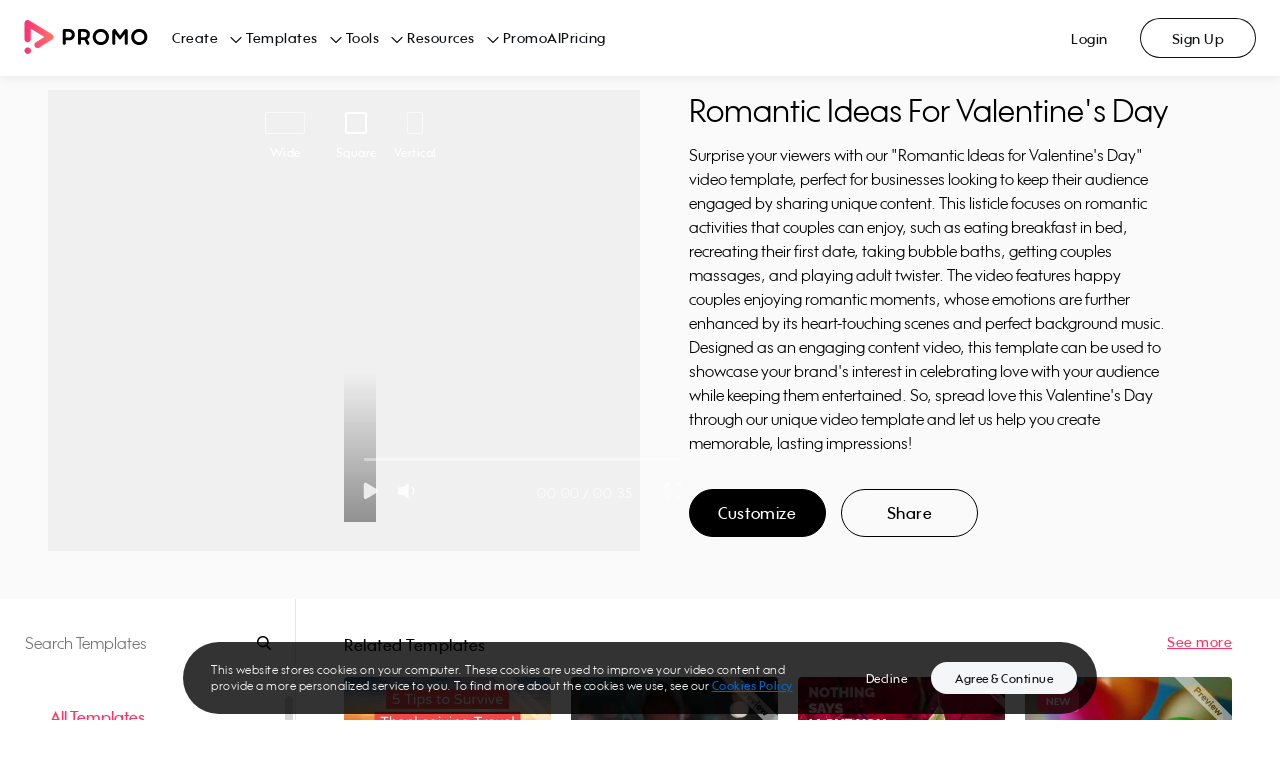

--- FILE ---
content_type: image/svg+xml
request_url: https://ak03-cdn.slidely.com/static/promo-composite-components/assets/img/icons/footer/social/youtube.svg?ver=1.3
body_size: 263
content:
<svg width="32" height="32" viewBox="0 0 32 32" fill="none" xmlns="http://www.w3.org/2000/svg">
<path fill-rule="evenodd" clip-rule="evenodd" d="M16 32C24.8366 32 32 24.8366 32 16C32 7.16344 24.8366 0 16 0C7.16344 0 0 7.16344 0 16C0 24.8366 7.16344 32 16 32ZM23.6926 12.7382C23.5648 11.6329 23.2982 11.3108 23.1094 11.1608C22.8095 10.9275 22.2652 10.8442 21.5376 10.7942C20.3712 10.7165 18.3884 10.6665 16.2501 10.6665C14.1062 10.6665 12.129 10.7109 10.9626 10.7942C10.235 10.8442 9.69074 10.9275 9.39082 11.1608C9.20198 11.3108 8.94094 11.6329 8.80764 12.7382C8.61881 14.3322 8.61881 17.9646 8.80764 19.5586C8.94094 20.6638 9.20198 20.986 9.39082 21.1359C9.69074 21.3692 10.235 21.4525 10.9626 21.5025C12.129 21.5803 14.1062 21.6303 16.2501 21.6303C18.394 21.6303 20.3712 21.5803 21.5376 21.5025C22.2652 21.4525 22.8095 21.3692 23.1094 21.1359C23.2982 20.9915 23.5593 20.6638 23.6926 19.5586C23.8814 17.9646 23.8814 14.3322 23.6926 12.7382ZM14.4173 18.5311V13.7601L18.9938 16.1428L14.4173 18.5311Z" fill="#0E1114"/>
</svg>


--- FILE ---
content_type: application/javascript; charset=UTF-8
request_url: https://ak02-promo-cdn.slidely.com/next/_next/static/chunks/2510-d7028bdb9105edb6.js
body_size: 10612
content:
(self.webpackChunk_N_E=self.webpackChunk_N_E||[]).push([[2510],{5570:function(t,e,n){"use strict";var r=this&&this.__awaiter||function(t,e,n,r){return new(n||(n=Promise))((function(o,i){function u(t){try{c(r.next(t))}catch(e){i(e)}}function a(t){try{c(r.throw(t))}catch(e){i(e)}}function c(t){var e;t.done?o(t.value):(e=t.value,e instanceof n?e:new n((function(t){t(e)}))).then(u,a)}c((r=r.apply(t,e||[])).next())}))},o=this&&this.__generator||function(t,e){var n,r,o,i,u={label:0,sent:function(){if(1&o[0])throw o[1];return o[1]},trys:[],ops:[]};return i={next:a(0),throw:a(1),return:a(2)},"function"===typeof Symbol&&(i[Symbol.iterator]=function(){return this}),i;function a(i){return function(a){return function(i){if(n)throw new TypeError("Generator is already executing.");for(;u;)try{if(n=1,r&&(o=2&i[0]?r.return:i[0]?r.throw||((o=r.return)&&o.call(r),0):r.next)&&!(o=o.call(r,i[1])).done)return o;switch(r=0,o&&(i=[2&i[0],o.value]),i[0]){case 0:case 1:o=i;break;case 4:return u.label++,{value:i[1],done:!1};case 5:u.label++,r=i[1],i=[0];continue;case 7:i=u.ops.pop(),u.trys.pop();continue;default:if(!(o=(o=u.trys).length>0&&o[o.length-1])&&(6===i[0]||2===i[0])){u=0;continue}if(3===i[0]&&(!o||i[1]>o[0]&&i[1]<o[3])){u.label=i[1];break}if(6===i[0]&&u.label<o[1]){u.label=o[1],o=i;break}if(o&&u.label<o[2]){u.label=o[2],u.ops.push(i);break}o[2]&&u.ops.pop(),u.trys.pop();continue}i=e.call(t,u)}catch(a){i=[6,a],r=0}finally{n=o=0}if(5&i[0])throw i[1];return{value:i[0]?i[1]:void 0,done:!0}}([i,a])}}},i=this&&this.__importDefault||function(t){return t&&t.__esModule?t:{default:t}};Object.defineProperty(e,"__esModule",{value:!0}),e.AuthApi=void 0;var u=i(n(98348)),a=i(n(83498)),c=i(n(90417)),s=function(){function t(t,e){this.sessionStorage=t,this.axios=e}return t.prototype.refreshToken=function(){return r(this,void 0,void 0,(function(){var t;return o(this,(function(e){switch(e.label){case 0:return e.trys.push([0,2,,3]),[4,this.axios.post("/services/auth/v1/token/refresh-with-cookie")];case 1:return t=e.sent(),2===Math.floor(t.status/100)&&this.sessionStorage.set({token:t.data.token}),[3,3];case 2:switch(e.sent().response.status){case 400:case 401:throw new u.default;case 500:throw new a.default;default:throw new c.default}return[3,3];case 3:return[2]}}))}))},t}();e.AuthApi=s},44342:function(t,e,n){"use strict";var r=this&&this.__importDefault||function(t){return t&&t.__esModule?t:{default:t}};Object.defineProperty(e,"__esModule",{value:!0}),e.createNoopAuthFacade=e.createAuthFacade=void 0;var o=r(n(97218)),i=r(n(77241)),u=r(n(82006)),a=n(5570),c=n(81322),s=n(21809),l=function(){this.getUser=function(){return Promise.resolve(null)}};e.createAuthFacade=function(){var t=o.default.create(),e=new s.LocalStorageSession(window.localStorage),n=new i.default(e,new u.default,new a.AuthApi(e,t));(0,c.authenticateAxios)(t,e);return{authenticate:function(t){(0,c.authenticateAxios)(t,e)},userService:n}};e.createNoopAuthFacade=function(){return{authenticate:function(t){},userService:new l}}},81322:function(t,e,n){"use strict";var r=this&&this.__assign||function(){return r=Object.assign||function(t){for(var e,n=1,r=arguments.length;n<r;n++)for(var o in e=arguments[n])Object.prototype.hasOwnProperty.call(e,o)&&(t[o]=e[o]);return t},r.apply(this,arguments)},o=this&&this.__awaiter||function(t,e,n,r){return new(n||(n=Promise))((function(o,i){function u(t){try{c(r.next(t))}catch(e){i(e)}}function a(t){try{c(r.throw(t))}catch(e){i(e)}}function c(t){var e;t.done?o(t.value):(e=t.value,e instanceof n?e:new n((function(t){t(e)}))).then(u,a)}c((r=r.apply(t,e||[])).next())}))},i=this&&this.__generator||function(t,e){var n,r,o,i,u={label:0,sent:function(){if(1&o[0])throw o[1];return o[1]},trys:[],ops:[]};return i={next:a(0),throw:a(1),return:a(2)},"function"===typeof Symbol&&(i[Symbol.iterator]=function(){return this}),i;function a(i){return function(a){return function(i){if(n)throw new TypeError("Generator is already executing.");for(;u;)try{if(n=1,r&&(o=2&i[0]?r.return:i[0]?r.throw||((o=r.return)&&o.call(r),0):r.next)&&!(o=o.call(r,i[1])).done)return o;switch(r=0,o&&(i=[2&i[0],o.value]),i[0]){case 0:case 1:o=i;break;case 4:return u.label++,{value:i[1],done:!1};case 5:u.label++,r=i[1],i=[0];continue;case 7:i=u.ops.pop(),u.trys.pop();continue;default:if(!(o=(o=u.trys).length>0&&o[o.length-1])&&(6===i[0]||2===i[0])){u=0;continue}if(3===i[0]&&(!o||i[1]>o[0]&&i[1]<o[3])){u.label=i[1];break}if(6===i[0]&&u.label<o[1]){u.label=o[1],o=i;break}if(o&&u.label<o[2]){u.label=o[2],u.ops.push(i);break}o[2]&&u.ops.pop(),u.trys.pop();continue}i=e.call(t,u)}catch(a){i=[6,a],r=0}finally{n=o=0}if(5&i[0])throw i[1];return{value:i[0]?i[1]:void 0,done:!0}}([i,a])}}},u=this&&this.__importDefault||function(t){return t&&t.__esModule?t:{default:t}};Object.defineProperty(e,"__esModule",{value:!0}),e.authenticateAxios=e.responseErrorInterceptorFactory=e.requestInterceptorFactory=void 0;var a=u(n(97218)),c=n(5570),s=u(n(84419));function l(t,e,n,r){var u=this;return function(a){return o(u,void 0,void 0,(function(){var u,c,s=this;return i(this,(function(l){switch(l.label){case 0:return u=a.config,401!==(null===(c=a.response)||void 0===c?void 0:c.status)||u.retry?[2,Promise.reject(a)]:[4,e("lock.sessionStorage",(function(){return o(s,void 0,void 0,(function(){var e;return i(this,(function(r){switch(r.label){case 0:return(null===(e=t.getJWTToken())||void 0===e?void 0:e.token)!==u.currentToken?[2]:(u.retry=!0,[4,n.refreshToken()]);case 1:return r.sent(),[2]}}))}))}))];case 1:return l.sent(),[2,r.request(u)]}}))}))}}e.requestInterceptorFactory=function(t){return function(e){return o(void 0,void 0,void 0,(function(){var n,o,u;return i(this,(function(i){return n=r(r({},e),{withCredentials:!1}),(o=t.getJWTToken())&&(u=o.token,n.currentToken=u,n.headers.Authorization="Bearer ".concat(u)),[2,n]}))}))}},e.responseErrorInterceptorFactory=l,e.authenticateAxios=function(t,n){var r=new c.AuthApi(n,a.default);t.interceptors.request.use((0,e.requestInterceptorFactory)(n)),t.interceptors.response.use((function(t){return t}),l(n,s.default,r,t))}},71494:function(t,e){"use strict";var n=this&&this.__extends||function(){var t=function(e,n){return t=Object.setPrototypeOf||{__proto__:[]}instanceof Array&&function(t,e){t.__proto__=e}||function(t,e){for(var n in e)Object.prototype.hasOwnProperty.call(e,n)&&(t[n]=e[n])},t(e,n)};return function(e,n){if("function"!==typeof n&&null!==n)throw new TypeError("Class extends value "+String(n)+" is not a constructor or null");function r(){this.constructor=e}t(e,n),e.prototype=null===n?Object.create(n):(r.prototype=n.prototype,new r)}}();Object.defineProperty(e,"__esModule",{value:!0});var r=function(t){function e(){return t.call(this,"bad_request")||this}return n(e,t),e}(Error);e.default=r},83498:function(t,e){"use strict";var n=this&&this.__extends||function(){var t=function(e,n){return t=Object.setPrototypeOf||{__proto__:[]}instanceof Array&&function(t,e){t.__proto__=e}||function(t,e){for(var n in e)Object.prototype.hasOwnProperty.call(e,n)&&(t[n]=e[n])},t(e,n)};return function(e,n){if("function"!==typeof n&&null!==n)throw new TypeError("Class extends value "+String(n)+" is not a constructor or null");function r(){this.constructor=e}t(e,n),e.prototype=null===n?Object.create(n):(r.prototype=n.prototype,new r)}}();Object.defineProperty(e,"__esModule",{value:!0});var r=function(t){function e(){return t.call(this,"server_error")||this}return n(e,t),e}(Error);e.default=r},98348:function(t,e){"use strict";var n=this&&this.__extends||function(){var t=function(e,n){return t=Object.setPrototypeOf||{__proto__:[]}instanceof Array&&function(t,e){t.__proto__=e}||function(t,e){for(var n in e)Object.prototype.hasOwnProperty.call(e,n)&&(t[n]=e[n])},t(e,n)};return function(e,n){if("function"!==typeof n&&null!==n)throw new TypeError("Class extends value "+String(n)+" is not a constructor or null");function r(){this.constructor=e}t(e,n),e.prototype=null===n?Object.create(n):(r.prototype=n.prototype,new r)}}();Object.defineProperty(e,"__esModule",{value:!0});var r=function(t){function e(){return t.call(this,"unauthorized")||this}return n(e,t),e}(Error);e.default=r},90417:function(t,e){"use strict";var n=this&&this.__extends||function(){var t=function(e,n){return t=Object.setPrototypeOf||{__proto__:[]}instanceof Array&&function(t,e){t.__proto__=e}||function(t,e){for(var n in e)Object.prototype.hasOwnProperty.call(e,n)&&(t[n]=e[n])},t(e,n)};return function(e,n){if("function"!==typeof n&&null!==n)throw new TypeError("Class extends value "+String(n)+" is not a constructor or null");function r(){this.constructor=e}t(e,n),e.prototype=null===n?Object.create(n):(r.prototype=n.prototype,new r)}}();Object.defineProperty(e,"__esModule",{value:!0});var r=function(t){function e(){return t.call(this,"unexpected_error")||this}return n(e,t),e}(Error);e.default=r},3187:function(t,e,n){"use strict";var r=this&&this.__importDefault||function(t){return t&&t.__esModule?t:{default:t}};Object.defineProperty(e,"__esModule",{value:!0}),e.Errors=e.createNoopAuthFacade=e.createAuthFacade=e.KeepAlive=e.LocalStorageSessionRefreshTimer=e.AuthApi=e.UserService=e.WindowNavigator=e.StorageObject=e.LocalStorageSession=e.LegacySessionAPI=e.authenticateAxios=void 0;var o=n(81322);Object.defineProperty(e,"authenticateAxios",{enumerable:!0,get:function(){return o.authenticateAxios}});var i=n(7988);Object.defineProperty(e,"LegacySessionAPI",{enumerable:!0,get:function(){return i.LegacySessionAPI}});var u=n(21809);Object.defineProperty(e,"LocalStorageSession",{enumerable:!0,get:function(){return u.LocalStorageSession}});var a=r(n(31713));e.StorageObject=a.default;var c=r(n(82006));e.WindowNavigator=c.default;var s=r(n(77241));e.UserService=s.default;var l=n(5570);Object.defineProperty(e,"AuthApi",{enumerable:!0,get:function(){return l.AuthApi}});var f=n(29848);Object.defineProperty(e,"LocalStorageSessionRefreshTimer",{enumerable:!0,get:function(){return f.LocalStorageSessionRefreshTimer}});var p=n(78212);Object.defineProperty(e,"KeepAlive",{enumerable:!0,get:function(){return p.KeepAlive}});var h=n(44342);Object.defineProperty(e,"createAuthFacade",{enumerable:!0,get:function(){return h.createAuthFacade}}),Object.defineProperty(e,"createNoopAuthFacade",{enumerable:!0,get:function(){return h.createNoopAuthFacade}});var d=r(n(71494)),v=r(n(83498)),y=r(n(90417)),_=r(n(98348)),b={BadRequestError:d.default,ServerError:v.default,UnexpectedError:y.default,UnauthorizedError:_.default};e.Errors=b},78212:function(t,e){"use strict";var n=this&&this.__awaiter||function(t,e,n,r){return new(n||(n=Promise))((function(o,i){function u(t){try{c(r.next(t))}catch(e){i(e)}}function a(t){try{c(r.throw(t))}catch(e){i(e)}}function c(t){var e;t.done?o(t.value):(e=t.value,e instanceof n?e:new n((function(t){t(e)}))).then(u,a)}c((r=r.apply(t,e||[])).next())}))},r=this&&this.__generator||function(t,e){var n,r,o,i,u={label:0,sent:function(){if(1&o[0])throw o[1];return o[1]},trys:[],ops:[]};return i={next:a(0),throw:a(1),return:a(2)},"function"===typeof Symbol&&(i[Symbol.iterator]=function(){return this}),i;function a(i){return function(a){return function(i){if(n)throw new TypeError("Generator is already executing.");for(;u;)try{if(n=1,r&&(o=2&i[0]?r.return:i[0]?r.throw||((o=r.return)&&o.call(r),0):r.next)&&!(o=o.call(r,i[1])).done)return o;switch(r=0,o&&(i=[2&i[0],o.value]),i[0]){case 0:case 1:o=i;break;case 4:return u.label++,{value:i[1],done:!1};case 5:u.label++,r=i[1],i=[0];continue;case 7:i=u.ops.pop(),u.trys.pop();continue;default:if(!(o=(o=u.trys).length>0&&o[o.length-1])&&(6===i[0]||2===i[0])){u=0;continue}if(3===i[0]&&(!o||i[1]>o[0]&&i[1]<o[3])){u.label=i[1];break}if(6===i[0]&&u.label<o[1]){u.label=o[1],o=i;break}if(o&&u.label<o[2]){u.label=o[2],u.ops.push(i);break}o[2]&&u.ops.pop(),u.trys.pop();continue}i=e.call(t,u)}catch(a){i=[6,a],r=0}finally{n=o=0}if(5&i[0])throw i[1];return{value:i[0]?i[1]:void 0,done:!0}}([i,a])}}};Object.defineProperty(e,"__esModule",{value:!0}),e.KeepAlive=void 0;var o=function(){function t(t,e,n,r){this.authApi=t,this.legacySessionApi=e,this.storage=n,this.localStorageSessionRefreshTimer=r,this.exchangeLegacySessionPromise=null}return t.prototype.start=function(t){return n(this,void 0,void 0,(function(){var e=this;return r(this,(function(o){switch(o.label){case 0:return this.interVal=setInterval((function(){return n(e,void 0,void 0,(function(){return r(this,(function(t){switch(t.label){case 0:return[4,this.sendCalls()];case 1:return t.sent(),[2]}}))}))}),t),this.localStorageSessionRefreshTimer.shouldRefreshSession()?[4,this.sendCalls()]:[3,2];case 1:o.sent(),o.label=2;case 2:return[2]}}))}))},t.prototype.sendCalls=function(){return n(this,void 0,void 0,(function(){return r(this,(function(t){switch(t.label){case 0:return[4,this.authApi.refreshToken()];case 1:return t.sent(),[4,this.legacySessionApi.keepAlive()];case 2:return t.sent(),this.localStorageSessionRefreshTimer.reset(),[2]}}))}))},t.prototype.stop=function(){clearInterval(this.interVal)},t.prototype.exchangeLegacySessionToJWT=function(t){var e=this;return this.exchangeLegacySessionPromise||(this.exchangeLegacySessionPromise=n(e,void 0,void 0,(function(){var e;return r(this,(function(n){switch(n.label){case 0:return[4,this.legacySessionApi.exchangeLegacySessionToJWT(t)];case 1:return(e=n.sent())&&this.storage.set({token:e}),[2]}}))})).finally((function(){e.exchangeLegacySessionPromise=null}))),this.exchangeLegacySessionPromise},t}();e.KeepAlive=o},7988:function(t,e){"use strict";var n=this&&this.__awaiter||function(t,e,n,r){return new(n||(n=Promise))((function(o,i){function u(t){try{c(r.next(t))}catch(e){i(e)}}function a(t){try{c(r.throw(t))}catch(e){i(e)}}function c(t){var e;t.done?o(t.value):(e=t.value,e instanceof n?e:new n((function(t){t(e)}))).then(u,a)}c((r=r.apply(t,e||[])).next())}))},r=this&&this.__generator||function(t,e){var n,r,o,i,u={label:0,sent:function(){if(1&o[0])throw o[1];return o[1]},trys:[],ops:[]};return i={next:a(0),throw:a(1),return:a(2)},"function"===typeof Symbol&&(i[Symbol.iterator]=function(){return this}),i;function a(i){return function(a){return function(i){if(n)throw new TypeError("Generator is already executing.");for(;u;)try{if(n=1,r&&(o=2&i[0]?r.return:i[0]?r.throw||((o=r.return)&&o.call(r),0):r.next)&&!(o=o.call(r,i[1])).done)return o;switch(r=0,o&&(i=[2&i[0],o.value]),i[0]){case 0:case 1:o=i;break;case 4:return u.label++,{value:i[1],done:!1};case 5:u.label++,r=i[1],i=[0];continue;case 7:i=u.ops.pop(),u.trys.pop();continue;default:if(!(o=(o=u.trys).length>0&&o[o.length-1])&&(6===i[0]||2===i[0])){u=0;continue}if(3===i[0]&&(!o||i[1]>o[0]&&i[1]<o[3])){u.label=i[1];break}if(6===i[0]&&u.label<o[1]){u.label=o[1],o=i;break}if(o&&u.label<o[2]){u.label=o[2],u.ops.push(i);break}o[2]&&u.ops.pop(),u.trys.pop();continue}i=e.call(t,u)}catch(a){i=[6,a],r=0}finally{n=o=0}if(5&i[0])throw i[1];return{value:i[0]?i[1]:void 0,done:!0}}([i,a])}}};Object.defineProperty(e,"__esModule",{value:!0}),e.LegacySessionAPI=void 0;var o=function(){function t(t){this.axios=t}return t.prototype.setTokens=function(t,e){return n(this,void 0,void 0,(function(){return r(this,(function(n){switch(n.label){case 0:return[4,this.axios.post("/api/auth/set-tokens",{token:t,sessionKey:e},{withCredentials:!0})];case 1:return n.sent(),[2]}}))}))},t.prototype.keepAlive=function(){return n(this,void 0,void 0,(function(){return r(this,(function(t){switch(t.label){case 0:return[4,this.axios.get("/data/user/session-keep-alive")];case 1:return t.sent(),[2]}}))}))},t.prototype.exchangeLegacySessionToJWT=function(t){return n(this,void 0,void 0,(function(){var e;return r(this,(function(n){switch(n.label){case 0:return[4,this.axios.post("/services/auth/v1/token/session",{session:t})];case 1:return e=n.sent(),2===Math.floor(e.status/100)?[2,e.data.token]:[2,null]}}))}))},t}();e.LegacySessionAPI=o},29848:function(t,e){"use strict";Object.defineProperty(e,"__esModule",{value:!0}),e.LocalStorageSessionRefreshTimer=void 0;var n="refreshTokenExpiration";var r=function(){function t(t,e){this.localStorage=t,this.ttl=e}return t.prototype.reset=function(){this.localStorage.setItem(n,JSON.stringify(Date.now()+this.ttl))},t.prototype.shouldRefreshSession=function(){var t,e=this.localStorage.getItem(n);return!e||(t=JSON.parse(e),Date.now()>t)},t}();e.LocalStorageSessionRefreshTimer=r},21809:function(t,e,n){"use strict";var r=this&&this.__assign||function(){return r=Object.assign||function(t){for(var e,n=1,r=arguments.length;n<r;n++)for(var o in e=arguments[n])Object.prototype.hasOwnProperty.call(e,o)&&(t[o]=e[o]);return t},r.apply(this,arguments)},o=this&&this.__importDefault||function(t){return t&&t.__esModule?t:{default:t}};Object.defineProperty(e,"__esModule",{value:!0}),e.LocalStorageSession=void 0;var i=o(n(96245)),u=function(){function t(t){this.localStorage=t}return t.prototype.set=function(t){this.localStorage.setItem("authJwtToken",t.token)},t.prototype.getJWTToken=function(){var t=this.localStorage.getItem("authJwtToken");if(!t)return null;try{var e=(0,i.default)(t);return r(r({},e),{token:t})}catch(n){return null}},t.prototype.logout=function(){this.localStorage.clear()},t}();e.LocalStorageSession=u},31713:function(t,e){"use strict";Object.defineProperty(e,"__esModule",{value:!0});var n=function(){function t(){var t=this;this.storage={},this.getItem=function(e){return t.storage[e]},this.key=function(e){return t.storage[Object.keys(t.storage)[e]]}}return Object.defineProperty(t.prototype,"length",{get:function(){return Object.keys(this.storage).length},enumerable:!1,configurable:!0}),t.prototype.setItem=function(t,e){this.storage[t]=e},t.prototype.clear=function(){this.storage={}},t.prototype.removeItem=function(t){delete this.storage[t]},t}();e.default=n},77241:function(t,e,n){"use strict";var r=this&&this.__awaiter||function(t,e,n,r){return new(n||(n=Promise))((function(o,i){function u(t){try{c(r.next(t))}catch(e){i(e)}}function a(t){try{c(r.throw(t))}catch(e){i(e)}}function c(t){var e;t.done?o(t.value):(e=t.value,e instanceof n?e:new n((function(t){t(e)}))).then(u,a)}c((r=r.apply(t,e||[])).next())}))},o=this&&this.__generator||function(t,e){var n,r,o,i,u={label:0,sent:function(){if(1&o[0])throw o[1];return o[1]},trys:[],ops:[]};return i={next:a(0),throw:a(1),return:a(2)},"function"===typeof Symbol&&(i[Symbol.iterator]=function(){return this}),i;function a(i){return function(a){return function(i){if(n)throw new TypeError("Generator is already executing.");for(;u;)try{if(n=1,r&&(o=2&i[0]?r.return:i[0]?r.throw||((o=r.return)&&o.call(r),0):r.next)&&!(o=o.call(r,i[1])).done)return o;switch(r=0,o&&(i=[2&i[0],o.value]),i[0]){case 0:case 1:o=i;break;case 4:return u.label++,{value:i[1],done:!1};case 5:u.label++,r=i[1],i=[0];continue;case 7:i=u.ops.pop(),u.trys.pop();continue;default:if(!(o=(o=u.trys).length>0&&o[o.length-1])&&(6===i[0]||2===i[0])){u=0;continue}if(3===i[0]&&(!o||i[1]>o[0]&&i[1]<o[3])){u.label=i[1];break}if(6===i[0]&&u.label<o[1]){u.label=o[1],o=i;break}if(o&&u.label<o[2]){u.label=o[2],u.ops.push(i);break}o[2]&&u.ops.pop(),u.trys.pop();continue}i=e.call(t,u)}catch(a){i=[6,a],r=0}finally{n=o=0}if(5&i[0])throw i[1];return{value:i[0]?i[1]:void 0,done:!0}}([i,a])}}},i=this&&this.__importDefault||function(t){return t&&t.__esModule?t:{default:t}};Object.defineProperty(e,"__esModule",{value:!0});var u=i(n(84419)),a=function(){function t(t,e,n){this.jwtStorage=t,this.navigator=e,this.authApi=n}return t.prototype.decodeJWT=function(){var t=this.jwtStorage.getJWTToken();if(!t)return null;var e=t.first_name,n=t.last_name,r=t.email,o=t.avatar_url,i=t.promo_user_id,u=t.exp,a=t.token;return{firstName:e,lastName:n,email:r,avatarUrl:o,promoUserId:i,expiration:new Date(1e3*u),token:a}},t.prototype.getUser=function(){return r(this,void 0,void 0,(function(){var t,e,n,i,a=this;return o(this,(function(c){switch(c.label){case 0:if(!(t=this.decodeJWT()))return[2,null];if(e=t.expiration,n=new Date,!(e<n))return[3,4];c.label=1;case 1:return c.trys.push([1,3,,4]),[4,(0,u.default)("lock.sessionStorage",(function(){return r(a,void 0,void 0,(function(){return o(this,(function(t){switch(t.label){case 0:return[4,this.authApi.refreshToken()];case 1:return t.sent(),[2]}}))}))}))];case 2:return c.sent(),t=this.decodeJWT(),[3,4];case 3:return c.sent(),i=this.navigator.getUrl(),this.navigator.navigate("/logout?redirect_url=".concat(encodeURIComponent(i))),[3,4];case 4:return[2,t]}}))}))},t}();e.default=a},84419:function(t,e,n){"use strict";var r=this&&this.__awaiter||function(t,e,n,r){return new(n||(n=Promise))((function(o,i){function u(t){try{c(r.next(t))}catch(e){i(e)}}function a(t){try{c(r.throw(t))}catch(e){i(e)}}function c(t){var e;t.done?o(t.value):(e=t.value,e instanceof n?e:new n((function(t){t(e)}))).then(u,a)}c((r=r.apply(t,e||[])).next())}))},o=this&&this.__generator||function(t,e){var n,r,o,i,u={label:0,sent:function(){if(1&o[0])throw o[1];return o[1]},trys:[],ops:[]};return i={next:a(0),throw:a(1),return:a(2)},"function"===typeof Symbol&&(i[Symbol.iterator]=function(){return this}),i;function a(i){return function(a){return function(i){if(n)throw new TypeError("Generator is already executing.");for(;u;)try{if(n=1,r&&(o=2&i[0]?r.return:i[0]?r.throw||((o=r.return)&&o.call(r),0):r.next)&&!(o=o.call(r,i[1])).done)return o;switch(r=0,o&&(i=[2&i[0],o.value]),i[0]){case 0:case 1:o=i;break;case 4:return u.label++,{value:i[1],done:!1};case 5:u.label++,r=i[1],i=[0];continue;case 7:i=u.ops.pop(),u.trys.pop();continue;default:if(!(o=(o=u.trys).length>0&&o[o.length-1])&&(6===i[0]||2===i[0])){u=0;continue}if(3===i[0]&&(!o||i[1]>o[0]&&i[1]<o[3])){u.label=i[1];break}if(6===i[0]&&u.label<o[1]){u.label=o[1],o=i;break}if(o&&u.label<o[2]){u.label=o[2],u.ops.push(i);break}o[2]&&u.ops.pop(),u.trys.pop();continue}i=e.call(t,u)}catch(a){i=[6,a],r=0}finally{n=o=0}if(5&i[0])throw i[1];return{value:i[0]?i[1]:void 0,done:!0}}([i,a])}}};Object.defineProperty(e,"__esModule",{value:!0}),n(22294);e.default=function(t,e){return r(void 0,void 0,void 0,(function(){var n;return o(this,(function(i){switch(i.label){case 0:return[4,navigator.locks.request(t,(function(){return r(void 0,void 0,void 0,(function(){return o(this,(function(t){switch(t.label){case 0:return[4,e()];case 1:return n=t.sent(),[2]}}))}))}))];case 1:return i.sent(),[2,n]}}))}))}},82006:function(t,e){"use strict";Object.defineProperty(e,"__esModule",{value:!0});var n=function(){function t(){this.getUrl=function(){return window.location.href}}return t.prototype.navigate=function(t){window.location.href=t},t}();e.default=n},96245:function(t,e,n){"use strict";function r(t){this.message=t}n.r(e),n.d(e,{InvalidTokenError:function(){return u}}),r.prototype=new Error,r.prototype.name="InvalidCharacterError";var o="undefined"!=typeof window&&window.atob&&window.atob.bind(window)||function(t){var e=String(t).replace(/=+$/,"");if(e.length%4==1)throw new r("'atob' failed: The string to be decoded is not correctly encoded.");for(var n,o,i=0,u=0,a="";o=e.charAt(u++);~o&&(n=i%4?64*n+o:o,i++%4)?a+=String.fromCharCode(255&n>>(-2*i&6)):0)o="ABCDEFGHIJKLMNOPQRSTUVWXYZabcdefghijklmnopqrstuvwxyz0123456789+/=".indexOf(o);return a};function i(t){var e=t.replace(/-/g,"+").replace(/_/g,"/");switch(e.length%4){case 0:break;case 2:e+="==";break;case 3:e+="=";break;default:throw"Illegal base64url string!"}try{return function(t){return decodeURIComponent(o(t).replace(/(.)/g,(function(t,e){var n=e.charCodeAt(0).toString(16).toUpperCase();return n.length<2&&(n="0"+n),"%"+n})))}(e)}catch(t){return o(e)}}function u(t){this.message=t}u.prototype=new Error,u.prototype.name="InvalidTokenError",e.default=function(t,e){if("string"!=typeof t)throw new u("Invalid token specified");var n=!0===(e=e||{}).header?0:1;try{return JSON.parse(i(t.split(".")[n]))}catch(t){throw new u("Invalid token specified: "+t.message)}}},1989:function(t,e,n){var r=n(51789),o=n(80401),i=n(57667),u=n(21327),a=n(81866);function c(t){var e=-1,n=null==t?0:t.length;for(this.clear();++e<n;){var r=t[e];this.set(r[0],r[1])}}c.prototype.clear=r,c.prototype.delete=o,c.prototype.get=i,c.prototype.has=u,c.prototype.set=a,t.exports=c},38407:function(t,e,n){var r=n(27040),o=n(14125),i=n(82117),u=n(67518),a=n(54705);function c(t){var e=-1,n=null==t?0:t.length;for(this.clear();++e<n;){var r=t[e];this.set(r[0],r[1])}}c.prototype.clear=r,c.prototype.delete=o,c.prototype.get=i,c.prototype.has=u,c.prototype.set=a,t.exports=c},57071:function(t,e,n){var r=n(10852)(n(55639),"Map");t.exports=r},83369:function(t,e,n){var r=n(24785),o=n(11285),i=n(96e3),u=n(49916),a=n(95265);function c(t){var e=-1,n=null==t?0:t.length;for(this.clear();++e<n;){var r=t[e];this.set(r[0],r[1])}}c.prototype.clear=r,c.prototype.delete=o,c.prototype.get=i,c.prototype.has=u,c.prototype.set=a,t.exports=c},46384:function(t,e,n){var r=n(38407),o=n(37465),i=n(63779),u=n(67599),a=n(6783),c=n(34309);function s(t){var e=this.__data__=new r(t);this.size=e.size}s.prototype.clear=o,s.prototype.delete=i,s.prototype.get=u,s.prototype.has=a,s.prototype.set=c,t.exports=s},62705:function(t,e,n){var r=n(55639).Symbol;t.exports=r},11149:function(t,e,n){var r=n(55639).Uint8Array;t.exports=r},14636:function(t,e,n){var r=n(22545),o=n(35694),i=n(1469),u=n(44144),a=n(65776),c=n(36719),s=Object.prototype.hasOwnProperty;t.exports=function(t,e){var n=i(t),l=!n&&o(t),f=!n&&!l&&u(t),p=!n&&!l&&!f&&c(t),h=n||l||f||p,d=h?r(t.length,String):[],v=d.length;for(var y in t)!e&&!s.call(t,y)||h&&("length"==y||f&&("offset"==y||"parent"==y)||p&&("buffer"==y||"byteLength"==y||"byteOffset"==y)||a(y,v))||d.push(y);return d}},62488:function(t){t.exports=function(t,e){for(var n=-1,r=e.length,o=t.length;++n<r;)t[o+n]=e[n];return t}},34865:function(t,e,n){var r=n(89465),o=n(77813),i=Object.prototype.hasOwnProperty;t.exports=function(t,e,n){var u=t[e];i.call(t,e)&&o(u,n)&&(void 0!==n||e in t)||r(t,e,n)}},18470:function(t,e,n){var r=n(77813);t.exports=function(t,e){for(var n=t.length;n--;)if(r(t[n][0],e))return n;return-1}},89465:function(t,e,n){var r=n(38777);t.exports=function(t,e,n){"__proto__"==e&&r?r(t,e,{configurable:!0,enumerable:!0,value:n,writable:!0}):t[e]=n}},3118:function(t,e,n){var r=n(13218),o=Object.create,i=function(){function t(){}return function(e){if(!r(e))return{};if(o)return o(e);t.prototype=e;var n=new t;return t.prototype=void 0,n}}();t.exports=i},28483:function(t,e,n){var r=n(25063)();t.exports=r},44239:function(t,e,n){var r=n(62705),o=n(89607),i=n(2333),u=r?r.toStringTag:void 0;t.exports=function(t){return null==t?void 0===t?"[object Undefined]":"[object Null]":u&&u in Object(t)?o(t):i(t)}},9454:function(t,e,n){var r=n(44239),o=n(37005);t.exports=function(t){return o(t)&&"[object Arguments]"==r(t)}},28458:function(t,e,n){var r=n(23560),o=n(15346),i=n(13218),u=n(80346),a=/^\[object .+?Constructor\]$/,c=Function.prototype,s=Object.prototype,l=c.toString,f=s.hasOwnProperty,p=RegExp("^"+l.call(f).replace(/[\\^$.*+?()[\]{}|]/g,"\\$&").replace(/hasOwnProperty|(function).*?(?=\\\()| for .+?(?=\\\])/g,"$1.*?")+"$");t.exports=function(t){return!(!i(t)||o(t))&&(r(t)?p:a).test(u(t))}},38749:function(t,e,n){var r=n(44239),o=n(41780),i=n(37005),u={};u["[object Float32Array]"]=u["[object Float64Array]"]=u["[object Int8Array]"]=u["[object Int16Array]"]=u["[object Int32Array]"]=u["[object Uint8Array]"]=u["[object Uint8ClampedArray]"]=u["[object Uint16Array]"]=u["[object Uint32Array]"]=!0,u["[object Arguments]"]=u["[object Array]"]=u["[object ArrayBuffer]"]=u["[object Boolean]"]=u["[object DataView]"]=u["[object Date]"]=u["[object Error]"]=u["[object Function]"]=u["[object Map]"]=u["[object Number]"]=u["[object Object]"]=u["[object RegExp]"]=u["[object Set]"]=u["[object String]"]=u["[object WeakMap]"]=!1,t.exports=function(t){return i(t)&&o(t.length)&&!!u[r(t)]}},10313:function(t,e,n){var r=n(13218),o=n(25726),i=n(33498),u=Object.prototype.hasOwnProperty;t.exports=function(t){if(!r(t))return i(t);var e=o(t),n=[];for(var a in t)("constructor"!=a||!e&&u.call(t,a))&&n.push(a);return n}},22545:function(t){t.exports=function(t,e){for(var n=-1,r=Array(t);++n<t;)r[n]=e(n);return r}},7518:function(t){t.exports=function(t){return function(e){return t(e)}}},74318:function(t,e,n){var r=n(11149);t.exports=function(t){var e=new t.constructor(t.byteLength);return new r(e).set(new r(t)),e}},64626:function(t,e,n){t=n.nmd(t);var r=n(55639),o=e&&!e.nodeType&&e,i=o&&t&&!t.nodeType&&t,u=i&&i.exports===o?r.Buffer:void 0,a=u?u.allocUnsafe:void 0;t.exports=function(t,e){if(e)return t.slice();var n=t.length,r=a?a(n):new t.constructor(n);return t.copy(r),r}},77133:function(t,e,n){var r=n(74318);t.exports=function(t,e){var n=e?r(t.buffer):t.buffer;return new t.constructor(n,t.byteOffset,t.length)}},278:function(t){t.exports=function(t,e){var n=-1,r=t.length;for(e||(e=Array(r));++n<r;)e[n]=t[n];return e}},98363:function(t,e,n){var r=n(34865),o=n(89465);t.exports=function(t,e,n,i){var u=!n;n||(n={});for(var a=-1,c=e.length;++a<c;){var s=e[a],l=i?i(n[s],t[s],s,n,t):void 0;void 0===l&&(l=t[s]),u?o(n,s,l):r(n,s,l)}return n}},14429:function(t,e,n){var r=n(55639)["__core-js_shared__"];t.exports=r},25063:function(t){t.exports=function(t){return function(e,n,r){for(var o=-1,i=Object(e),u=r(e),a=u.length;a--;){var c=u[t?a:++o];if(!1===n(i[c],c,i))break}return e}}},38777:function(t,e,n){var r=n(10852),o=function(){try{var t=r(Object,"defineProperty");return t({},"",{}),t}catch(e){}}();t.exports=o},31957:function(t,e,n){var r="object"==typeof n.g&&n.g&&n.g.Object===Object&&n.g;t.exports=r},45050:function(t,e,n){var r=n(37019);t.exports=function(t,e){var n=t.__data__;return r(e)?n["string"==typeof e?"string":"hash"]:n.map}},10852:function(t,e,n){var r=n(28458),o=n(47801);t.exports=function(t,e){var n=o(t,e);return r(n)?n:void 0}},85924:function(t,e,n){var r=n(5569)(Object.getPrototypeOf,Object);t.exports=r},89607:function(t,e,n){var r=n(62705),o=Object.prototype,i=o.hasOwnProperty,u=o.toString,a=r?r.toStringTag:void 0;t.exports=function(t){var e=i.call(t,a),n=t[a];try{t[a]=void 0;var r=!0}catch(c){}var o=u.call(t);return r&&(e?t[a]=n:delete t[a]),o}},47801:function(t){t.exports=function(t,e){return null==t?void 0:t[e]}},51789:function(t,e,n){var r=n(94536);t.exports=function(){this.__data__=r?r(null):{},this.size=0}},80401:function(t){t.exports=function(t){var e=this.has(t)&&delete this.__data__[t];return this.size-=e?1:0,e}},57667:function(t,e,n){var r=n(94536),o=Object.prototype.hasOwnProperty;t.exports=function(t){var e=this.__data__;if(r){var n=e[t];return"__lodash_hash_undefined__"===n?void 0:n}return o.call(e,t)?e[t]:void 0}},21327:function(t,e,n){var r=n(94536),o=Object.prototype.hasOwnProperty;t.exports=function(t){var e=this.__data__;return r?void 0!==e[t]:o.call(e,t)}},81866:function(t,e,n){var r=n(94536);t.exports=function(t,e){var n=this.__data__;return this.size+=this.has(t)?0:1,n[t]=r&&void 0===e?"__lodash_hash_undefined__":e,this}},38517:function(t,e,n){var r=n(3118),o=n(85924),i=n(25726);t.exports=function(t){return"function"!=typeof t.constructor||i(t)?{}:r(o(t))}},65776:function(t){var e=/^(?:0|[1-9]\d*)$/;t.exports=function(t,n){var r=typeof t;return!!(n=null==n?9007199254740991:n)&&("number"==r||"symbol"!=r&&e.test(t))&&t>-1&&t%1==0&&t<n}},37019:function(t){t.exports=function(t){var e=typeof t;return"string"==e||"number"==e||"symbol"==e||"boolean"==e?"__proto__"!==t:null===t}},15346:function(t,e,n){var r=n(14429),o=function(){var t=/[^.]+$/.exec(r&&r.keys&&r.keys.IE_PROTO||"");return t?"Symbol(src)_1."+t:""}();t.exports=function(t){return!!o&&o in t}},25726:function(t){var e=Object.prototype;t.exports=function(t){var n=t&&t.constructor;return t===("function"==typeof n&&n.prototype||e)}},27040:function(t){t.exports=function(){this.__data__=[],this.size=0}},14125:function(t,e,n){var r=n(18470),o=Array.prototype.splice;t.exports=function(t){var e=this.__data__,n=r(e,t);return!(n<0)&&(n==e.length-1?e.pop():o.call(e,n,1),--this.size,!0)}},82117:function(t,e,n){var r=n(18470);t.exports=function(t){var e=this.__data__,n=r(e,t);return n<0?void 0:e[n][1]}},67518:function(t,e,n){var r=n(18470);t.exports=function(t){return r(this.__data__,t)>-1}},54705:function(t,e,n){var r=n(18470);t.exports=function(t,e){var n=this.__data__,o=r(n,t);return o<0?(++this.size,n.push([t,e])):n[o][1]=e,this}},24785:function(t,e,n){var r=n(1989),o=n(38407),i=n(57071);t.exports=function(){this.size=0,this.__data__={hash:new r,map:new(i||o),string:new r}}},11285:function(t,e,n){var r=n(45050);t.exports=function(t){var e=r(this,t).delete(t);return this.size-=e?1:0,e}},96e3:function(t,e,n){var r=n(45050);t.exports=function(t){return r(this,t).get(t)}},49916:function(t,e,n){var r=n(45050);t.exports=function(t){return r(this,t).has(t)}},95265:function(t,e,n){var r=n(45050);t.exports=function(t,e){var n=r(this,t),o=n.size;return n.set(t,e),this.size+=n.size==o?0:1,this}},94536:function(t,e,n){var r=n(10852)(Object,"create");t.exports=r},33498:function(t){t.exports=function(t){var e=[];if(null!=t)for(var n in Object(t))e.push(n);return e}},31167:function(t,e,n){t=n.nmd(t);var r=n(31957),o=e&&!e.nodeType&&e,i=o&&t&&!t.nodeType&&t,u=i&&i.exports===o&&r.process,a=function(){try{var t=i&&i.require&&i.require("util").types;return t||u&&u.binding&&u.binding("util")}catch(e){}}();t.exports=a},2333:function(t){var e=Object.prototype.toString;t.exports=function(t){return e.call(t)}},5569:function(t){t.exports=function(t,e){return function(n){return t(e(n))}}},55639:function(t,e,n){var r=n(31957),o="object"==typeof self&&self&&self.Object===Object&&self,i=r||o||Function("return this")();t.exports=i},37465:function(t,e,n){var r=n(38407);t.exports=function(){this.__data__=new r,this.size=0}},63779:function(t){t.exports=function(t){var e=this.__data__,n=e.delete(t);return this.size=e.size,n}},67599:function(t){t.exports=function(t){return this.__data__.get(t)}},6783:function(t){t.exports=function(t){return this.__data__.has(t)}},34309:function(t,e,n){var r=n(38407),o=n(57071),i=n(83369);t.exports=function(t,e){var n=this.__data__;if(n instanceof r){var u=n.__data__;if(!o||u.length<199)return u.push([t,e]),this.size=++n.size,this;n=this.__data__=new i(u)}return n.set(t,e),this.size=n.size,this}},80346:function(t){var e=Function.prototype.toString;t.exports=function(t){if(null!=t){try{return e.call(t)}catch(n){}try{return t+""}catch(n){}}return""}},77813:function(t){t.exports=function(t,e){return t===e||t!==t&&e!==e}},6557:function(t){t.exports=function(t){return t}},35694:function(t,e,n){var r=n(9454),o=n(37005),i=Object.prototype,u=i.hasOwnProperty,a=i.propertyIsEnumerable,c=r(function(){return arguments}())?r:function(t){return o(t)&&u.call(t,"callee")&&!a.call(t,"callee")};t.exports=c},1469:function(t){var e=Array.isArray;t.exports=e},98612:function(t,e,n){var r=n(23560),o=n(41780);t.exports=function(t){return null!=t&&o(t.length)&&!r(t)}},44144:function(t,e,n){t=n.nmd(t);var r=n(55639),o=n(95062),i=e&&!e.nodeType&&e,u=i&&t&&!t.nodeType&&t,a=u&&u.exports===i?r.Buffer:void 0,c=(a?a.isBuffer:void 0)||o;t.exports=c},23560:function(t,e,n){var r=n(44239),o=n(13218);t.exports=function(t){if(!o(t))return!1;var e=r(t);return"[object Function]"==e||"[object GeneratorFunction]"==e||"[object AsyncFunction]"==e||"[object Proxy]"==e}},41780:function(t){t.exports=function(t){return"number"==typeof t&&t>-1&&t%1==0&&t<=9007199254740991}},13218:function(t){t.exports=function(t){var e=typeof t;return null!=t&&("object"==e||"function"==e)}},37005:function(t){t.exports=function(t){return null!=t&&"object"==typeof t}},36719:function(t,e,n){var r=n(38749),o=n(7518),i=n(31167),u=i&&i.isTypedArray,a=u?o(u):r;t.exports=a},81704:function(t,e,n){var r=n(14636),o=n(10313),i=n(98612);t.exports=function(t){return i(t)?r(t,!0):o(t)}},95062:function(t){t.exports=function(){return!1}},22294:function(t,e,n){var r,o;r=function(){"use strict";var t=function(){return(t=Object.assign||function(t){for(var e,n=1,r=arguments.length;n<r;n++)for(var o in e=arguments[n])Object.prototype.hasOwnProperty.call(e,o)&&(t[o]=e[o]);return t}).apply(this,arguments)};function e(t,e,n,r){return new(n||(n=Promise))((function(o,i){function u(t){try{c(r.next(t))}catch(t){i(t)}}function a(t){try{c(r.throw(t))}catch(t){i(t)}}function c(t){var e;t.done?o(t.value):(e=t.value,e instanceof n?e:new n((function(t){t(e)}))).then(u,a)}c((r=r.apply(t,e||[])).next())}))}function n(t,e){var n,r,o,i,u={label:0,sent:function(){if(1&o[0])throw o[1];return o[1]},trys:[],ops:[]};return i={next:a(0),throw:a(1),return:a(2)},"function"==typeof Symbol&&(i[Symbol.iterator]=function(){return this}),i;function a(i){return function(a){return function(i){if(n)throw new TypeError("Generator is already executing.");for(;u;)try{if(n=1,r&&(o=2&i[0]?r.return:i[0]?r.throw||((o=r.return)&&o.call(r),0):r.next)&&!(o=o.call(r,i[1])).done)return o;switch(r=0,o&&(i=[2&i[0],o.value]),i[0]){case 0:case 1:o=i;break;case 4:return u.label++,{value:i[1],done:!1};case 5:u.label++,r=i[1],i=[0];continue;case 7:i=u.ops.pop(),u.trys.pop();continue;default:if(!((o=(o=u.trys).length>0&&o[o.length-1])||6!==i[0]&&2!==i[0])){u=0;continue}if(3===i[0]&&(!o||i[1]>o[0]&&i[1]<o[3])){u.label=i[1];break}if(6===i[0]&&u.label<o[1]){u.label=o[1],o=i;break}if(o&&u.label<o[2]){u.label=o[2],u.ops.push(i);break}o[2]&&u.ops.pop(),u.trys.pop();continue}i=e.call(t,u)}catch(t){i=[6,t],r=0}finally{n=o=0}if(5&i[0])throw i[1];return{value:i[0]?i[1]:void 0,done:!0}}([i,a])}}}function r(t,e){var n="function"==typeof Symbol&&t[Symbol.iterator];if(!n)return t;var r,o,i=n.call(t),u=[];try{for(;(void 0===e||e-- >0)&&!(r=i.next()).done;)u.push(r.value)}catch(t){o={error:t}}finally{try{r&&!r.done&&(n=i.return)&&n.call(i)}finally{if(o)throw o.error}}return u}function o(t,e){for(var n=0,r=e.length,o=t.length;n<r;n++,o++)t[o]=e[n];return t}var i=function(){function t(t){var e=this,n=t.key,r=t.heartBeatIntervalTime,o=void 0===r?1e3:r,i=t.heartBeatDetectIntervalTime,u=void 0===i?2e3:i;this._heartBeatIntervalId=null,this._heartBeatDetectIntervalId=null,this._key=n,this._heartBeatIntervalTime=o,this._heartBeatDetectIntervalTime=u,window.addEventListener("unload",(function(){e.destroy()}))}return t.prototype.start=function(){var t=this;this._heartBeatIntervalId=setInterval((function(){t._setLocalTime()}),this._heartBeatIntervalTime)},t.prototype.destroy=function(){this._heartBeatIntervalId&&clearInterval(this._heartBeatIntervalId),this._heartBeatDetectIntervalId&&clearInterval(this._heartBeatDetectIntervalId)},t.prototype._setLocalTime=function(){window.localStorage.setItem(this._key,Date.now().toString())},t.prototype.detect=function(t){this._heartBeatDetectIntervalId=setInterval((function(){t()}),this._heartBeatDetectIntervalTime)},t}();function u(t,e){window.localStorage.setItem(t,e),function(t,e){var n=new Event(t);n.value=e,n.key=t,document.dispatchEvent(n)}(t,e)}function a(t){return window.localStorage.getItem(t)}function c(t,r){var o=function(){return e(this,void 0,void 0,(function(){return n(this,(function(e){switch(e.label){case 0:return[4,r()];case 1:return e.sent()&&document.removeEventListener(t,o),[2]}}))}))};document.addEventListener(t,o,!1);var i=function(o){return e(this,void 0,void 0,(function(){return n(this,(function(e){switch(e.label){case 0:return o.storageArea!==localStorage||o.key!==t?[3,2]:[4,r()];case 1:e.sent()&&window.removeEventListener("storage",i),e.label=2;case 2:return[2]}}))}))};window.addEventListener("storage",i,!1)}var s,l={EXCLUSIVE:"exclusive",SHARED:"shared"};function f(){return(new Date).getTime()+"-"+String(Math.random()).substring(2)}!function(t){t.REQUEST_QUEUE_MAP="$navigator.locks-requestQueueMap",t.HELD_LOCK_SET="$navigator.locks-heldLockSet",t.CLIENT_IDS="$navigator.locks-clientIds"}(s||(s={}));var p=function(){function p(){this._defaultOptions={mode:l.EXCLUSIVE,ifAvailable:!1,steal:!1},this._clientId="$navigator.locks-clientId-"+f(),this._init()}return p.prototype._init=function(){var t=this;this._storeThisClientId();var e=new i({key:this._clientId});e.start(),e.detect((function(){return t._cleanUnliveClientLocks()})),this._onUnload()},p.prototype._getClientIds=function(){var t=a(s.CLIENT_IDS);return t&&JSON.parse(t)||[]},p.prototype._storeClientIds=function(t){u(s.CLIENT_IDS,JSON.stringify(t))},p.prototype._storeThisClientId=function(){var t=o(o([],r(this._getClientIds())),[this._clientId]);this._storeClientIds(t)},p.prototype.request=function(){for(var t=[],r=0;r<arguments.length;r++)t[r]=arguments[r];return e(this,void 0,void 0,(function(){var r;return n(this,(function(o){return r=this,[2,new Promise((function(o,i){return e(this,void 0,void 0,(function(){var e,u,a,c,s,p,h,d,v;return n(this,(function(n){if(!(e=r._handleRequestArgs(t,i)))return[2];if(u=e.cb,a=e._options,c=t[0],s={name:c,mode:a.mode,clientId:r._clientId,uuid:c+"-"+f(),resolve:o,reject:i},p=r._resolveWithCB(u,o,i),h=r._heldLockSet(),d=h.find((function(t){return t.name===s.name})),v=r._requestLockQueueMap()[s.name]||[],!0===a.steal){if(!r._handleExceptionWhenStealIsTrue(a,i))return[2];h=h.filter((function(t){return t.name!==s.name})),d=h.find((function(t){return t.name===s.name}))}else{if(!0===a.ifAvailable)return d&&(d.mode!==l.SHARED||s.mode!==l.SHARED)||v.length?[2,p(null)]:[2,r._handleNewHeldLock(s,p)];if(void 0!==a.signal&&!r._handleSignalExisted(a,i,s))return[2]}return r._handleHeldLockAndRequest(d,s,p,v,h),[2]}))}))}))]}))}))},p.prototype.query=function(){return e(this,void 0,void 0,(function(){return n(this,(function(t){return[2,this._query()]}))}))},p.prototype._pushToLockRequestQueueMap=function(t){var e=this._requestLockQueueMap(),n=e[t.name]||[];return e[t.name]=o(o([],r(n)),[t]),this._storeRequestLockQueueMap(e),t},p.prototype._pushToHeldLockSet=function(t,e){void 0===e&&(e=this._heldLockSet());var n=o(o([],r(e)),[t]);return this._storeHeldLockSet(n),t},p.prototype._requestLockQueueMap=function(){var t=a(s.REQUEST_QUEUE_MAP);return t&&JSON.parse(t)||{}},p.prototype._heldLockSet=function(){var t=a(s.HELD_LOCK_SET);return t&&JSON.parse(t)||[]},p.prototype._updateHeldAndRequestLocks=function(t){var e=this._heldLockSet(),n=e.findIndex((function(e){return e.uuid===t.uuid}));if(-1!==n){e.splice(n,1);var i=this._requestLockQueueMap(),u=i[t.name]||[],a=r(u),c=a[0],s=a.slice(1);if(c){if(c.mode===l.EXCLUSIVE||0===s.length)e.push(c),i[t.name]=s;else if(c.mode===l.SHARED){var f=u.findIndex((function(t){return t.mode!==l.SHARED}));-1===f&&(f=u.length),e=o(o([],r(e)),r(u.splice(0,f)))}return this._storeHeldLockSetAndRequestLockQueueMap(e,i),c}this._storeHeldLockSet(e)}else console.log("this held lock which uuid is "+t.uuid+" had been steal")},p.prototype._handleSignalExisted=function(t,e,n){return t.signal instanceof AbortSignal?t.signal.aborted?(e(new DOMException("Failed to execute 'request' on 'LockManager': The request was aborted.")),!1):(this._signalOnabort(t.signal,n),!0):(e(new TypeError("Failed to execute 'request' on 'LockManager': member signal is not of type AbortSignal.")),!1)},p.prototype._handleExceptionWhenStealIsTrue=function(t,e){return t.mode!==l.EXCLUSIVE?(e(new DOMException("Failed to execute 'request' on 'LockManager': The 'steal' option may only be used with 'exclusive' locks.")),!1):!0!==t.ifAvailable||(e(new DOMException("Failed to execute 'request' on 'LockManager': The 'steal' and 'ifAvailable' options cannot be used together.")),!1)},p.prototype._handleRequestArgs=function(e,n){var r,o,i=e.length;if(i<2)return n(new TypeError("Failed to execute 'request' on 'LockManager': 2 arguments required, but only "+e.length+" present.")),null;if(2===i){if("function"!=typeof e[1])return n(new TypeError("Failed to execute 'request' on 'LockManager': parameter 2 is not of type 'Function'.")),null;r=e[1],o=this._defaultOptions}else{if("function"!=typeof e[2])return n(new TypeError("Failed to execute 'request' on 'LockManager': parameter 3 is not of type 'Function'.")),null;r=e[2],o=t(t({},this._defaultOptions),e[1])}return Object.values(l).indexOf(o.mode)<0?(n(new TypeError("Failed to execute 'request' on 'LockManager': The provided value '"+o.mode+"' is not a valid enum value of type LockMode.")),null):"-"===e[0][0]?(n(new DOMException("Failed to execute 'request' on 'LockManager': Names cannot start with '-'.")),null):{cb:r,_options:o}},p.prototype._handleHeldLockAndRequest=function(t,e,n,r,o){t?t.mode===l.EXCLUSIVE?this._handleNewLockRequest(e,n):t.mode===l.SHARED&&(e.mode===l.SHARED&&0===r.length?this._handleNewHeldLock(e,n,o):this._handleNewLockRequest(e,n)):this._handleNewHeldLock(e,n,o)},p.prototype._signalOnabort=function(t,e){var n=this,r=e.name,o=e.uuid;t.onabort=function(){var t=n._requestLockQueueMap(),e=t[r].findIndex((function(t){return t.uuid===o}));-1!==e&&(t[r].splice(e,1),n._storeRequestLockQueueMap(t))}},p.prototype._resolveWithCB=function(t,r,o){var i=this;return function(u){return new Promise((function(a){new Promise((function(t){return t("")})).then((function(){return e(i,void 0,void 0,(function(){var e,i;return n(this,(function(n){switch(n.label){case 0:return n.trys.push([0,2,,3]),[4,t(u)];case 1:return e=n.sent(),a(e),r(e),[3,3];case 2:return i=n.sent(),a(i),o(i),[3,3];case 3:return[2]}}))}))}))}))}},p.prototype._handleNewHeldLock=function(t,r,o){return e(this,void 0,void 0,(function(){var e,i,u,a=this;return n(this,(function(n){return this._pushToHeldLockSet(t,o),e=!1,i=!1,u=function(){return!(e||i||a._isInHeldLockSet(t.uuid))&&(a._handleHeldLockBeSteal(t),i=!0,!0)},c(s.HELD_LOCK_SET,u),r({name:t.name,mode:t.mode}).then((function(){e=!0,a._updateHeldAndRequestLocks(t)})),[2]}))}))},p.prototype._handleHeldLockBeSteal=function(t){t.reject(new DOMException("Lock broken by another request with the 'steal' option."))},p.prototype._storeHeldLockSet=function(t){u(s.HELD_LOCK_SET,JSON.stringify(t))},p.prototype._storeRequestLockQueueMap=function(t){u(s.REQUEST_QUEUE_MAP,JSON.stringify(t))},p.prototype._isInHeldLockSet=function(t){return this._heldLockSet().some((function(e){return e.uuid===t}))},p.prototype._handleNewLockRequest=function(t,r){var o=this;this._pushToLockRequestQueueMap(t);var i=!1;c(s.HELD_LOCK_SET,(function(){return e(o,void 0,void 0,(function(){return n(this,(function(e){switch(e.label){case 0:return i||!this._isInHeldLockSet(t.uuid)?[3,5]:(i=!0,[4,r({name:t.name,mode:t.mode})]);case 1:return e.sent(),this._isInHeldLockSet(t.uuid)||this._handleHeldLockBeSteal(t),t.mode!==l.EXCLUSIVE?[3,2]:(this._updateHeldAndRequestLocks(t),[3,4]);case 2:return t.mode!==l.SHARED?[3,4]:[4,this._handleSharedLockFromListener(t)];case 3:e.sent(),e.label=4;case 4:return[2,!0];case 5:return[2,!1]}}))}))}))},p.prototype._handleSharedLockFromListener=function(t){return e(this,void 0,void 0,(function(){var e;return n(this,(function(n){switch(n.label){case 0:return[4,(r=Math.floor(1e3*Math.random()),new Promise((function(t){return setTimeout(t,r)})))];case 1:return n.sent(),(e=this._heldLockSet().filter((function(e){return e.name===t.name&&e.uuid!==t.uuid&&e.mode===l.SHARED}))).length?this._storeHeldLockSet(e):this._updateHeldAndRequestLocks(t),[2]}var r}))}))},p.prototype._storeHeldLockSetAndRequestLockQueueMap=function(t,e){this._storeHeldLockSet(t),this._storeRequestLockQueueMap(e)},p.prototype._query=function(){var t={held:this._heldLockSet(),pending:[]},e=this._requestLockQueueMap();for(var n in e){var r=e[n];t.pending=t.pending.concat(r)}return t},p.prototype._onUnload=function(){var t=this;window.addEventListener("unload",(function(e){t._cleanClientLocksByClientId(t._clientId)}))},p.prototype._cleanClientLocksByClientId=function(t){var e=this._requestLockQueueMap();this._cleanRequestLockQueueByClientId(e,t);var n=this._cleanHeldLockSetByClientId(e,t);this._storeHeldLockSetAndRequestLockQueueMap(n,e)},p.prototype._cleanHeldLockSetByClientId=function(t,e){var n=this._heldLockSet(),i=[];return n.forEach((function(n){if(n.clientId!==e)i.push(n);else{var u=t[n.name]||[],a=r(u),c=a[0],s=a.slice(1);if(c)if(c.mode===l.EXCLUSIVE||0===s.length)i.push(c),t[n.name]=s;else if(c.mode===l.SHARED){var f=u.findIndex((function(t){return t.mode!==l.SHARED}));-1===f&&(f=u.length),i=o(o([],r(i)),r(u.splice(0,f)))}}})),i},p.prototype._cleanRequestLockQueueByClientId=function(t,e){for(var n in t){var r=t[n];t[n]=r.filter((function(t){return t.clientId!==e}))}},p.prototype._cleanUnliveClientLocks=function(){var t=this,e=o([],r(new Set(this._getClientIds())));if(e.length){var n=[];e.forEach((function(e){var r,o=a(e);!o||Date.now()-Number(o)>3100?(r=e,window.localStorage.removeItem(r),t._cleanClientLocksByClientId(e)):n.push(e)})),JSON.stringify(e)!==JSON.stringify(n)&&this._storeClientIds(n)}else this._storeClientIds([])},p}();!function(){if("undefined"!=typeof window){var t=window.navigator;if(t&&!t.locks){var e=new p;Object.defineProperty(t,"locks",{value:e})}}}()},void 0===(o="function"===typeof r?r.call(e,n,e,t):r)||(t.exports=o)}}]);